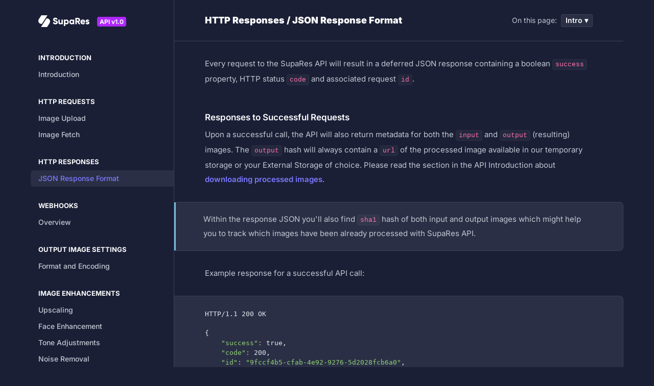

--- FILE ---
content_type: text/html; charset=utf-8
request_url: https://supares.com/docs/api/responses/json-response-format
body_size: 4180
content:
<!DOCTYPE html>
<html lang="en-us">
  <head>
    <meta charset="utf-8">
    <link rel="preconnect" href="https://fonts.bunny.net">
    <link href="https://fonts.bunny.net/css?family=inter:400,500,600,700,900" rel="stylesheet" media="screen">

    <title>SupaRes API Reference - HTTP Responses - JSON Response Format</title>
    <meta name="description" content="Complete API reference for the SupaRes API">

    <meta name="viewport" content="width=device-width, initial-scale=1">
    <meta name="robots" content="all, index, follow">

    <link rel="stylesheet" href="/assets/styles/docs-cf0b0d8368314ac824c03f45e832e372.css" media="screen">

    <meta name="twitter:card" content="summary_large_image">
    <meta name="twitter:site" content="@OptidashAI">
    <meta name="twitter:creator" content="@OptidashAI">
    <meta name="twitter:title" content="Optidash - Modern AI-Powered Image Optimization API">
    <meta name="twitter:description" content="Complete API reference for the SupaRes API">
    <meta name="twitter:image" content="/assets/images/social/promo.jpg">

    <meta property="og:title" content="Optidash - The world's first AI-powered image optimization engine">
    <meta property="og:type" content="website">
    <meta property="og:url" content="https://docs.optidash.ai">
    <meta property="og:image" content="/assets/images/social/promo.jpg">
    <meta property="og:image:type" content="image/jpeg">
    <meta property="og:image:width" content="1200">
    <meta property="og:image:height" content="628">
    <meta property="og:description" content="Complete API reference for the SupaRes API">
    <link rel="icon" type="image/x-icon" href="/favicon.ico">
  </head>

  <body>
    <header>
      <nav class="cf">
        <div class="main-wrap">
          <a class="logo" href="https://optidash.ai"></a>
          <ul>
            <li class="login"><a href="https://app.optidash.ai">Login</a></li>
            <li class="signup"><a href="https://app.optidash.ai/signup">Sign Up</a></li>
            <li class="contact"><a href="https://optidash.ai/contact">Contact Us</a></li>
          </ul>
        </div>
      </nav>
    </header>

    <div class="docs-mobile-menu-wrap">
      <span>HTTP Responses - JSON Response Format</span>
      <div class="arr-down"><span></span></div>

<select id="main-mobile-menu">
    <optgroup label="Introduction">
        <option value="/docs/api">Introduction</option>
    </optgroup>
    <optgroup label="HTTP Requests">
        <option value="/docs/api/requests/image-upload">Image Upload</option>
        <option value="/docs/api/requests/image-fetch">Image Fetch</option>
    </optgroup>
    <optgroup label="HTTP Responses">
        <option value="/docs/api/responses/json-response-format" selected="">JSON Response Format</option>
    </optgroup>
    <optgroup label="Webhooks">
        <option value="/docs/api/webhooks">Webhooks</option>
    </optgroup>
    <optgroup label="Output Image Settings">
        <option value="/docs/api/output-settings">Format and Encoding</option>
    </optgroup>
    <optgroup label="Image Enhancements">
        <option value="/docs/api/operations/upscaling">Upscaling</option>
        <option value="/docs/api/operations/face-enhancement">Face Enhancement</option>
        <option value="/docs/api/operations/tone-adjustments">Tone Adjustments</option>
        <option value="/docs/api/operations/noise-removal">Noise Removal</option>
        <option value="/docs/api/operations/artifacts-reduction">Artifacts Reduction</option>
        <option value="/docs/api/operations/optimization">Image Optimization</option>
    </optgroup>
    <optgroup label="Account">
        <option value="/docs/api/account/querying-account">Querying Account</option>
    </optgroup>
</select></div>

    <section>
  <div class="main-wrap">
    <div class="docs-wrap">
      <aside>

<div class="meta">
    <a href="/"><svg viewBox="0 0 310 71" xmlns="http://www.w3.org/2000/svg" xml:space="preserve" fill-rule="evenodd" clip-rule="evenodd" stroke-linejoin="round" stroke-miterlimit="2"><g fill="#fff" fill-rule="nonzero"><path d="M103.702 54.77c8.47 0 14.488-4.44 14.488-11.934 0-8.216-6.63-10.27-12.538-12.046-6.075-1.832-7.02-3.053-7.02-4.83 0-1.554 1.392-2.942 4.179-2.942 3.565 0 5.404 1.721 6.742 4.497l7.524-4.386c-2.844-5.717-7.858-8.77-14.266-8.77-6.744 0-13.096 4.33-13.096 11.823 0 7.439 5.683 10.214 11.479 11.824 5.85 1.61 8.08 2.554 8.08 4.94 0 1.5-1.06 3.165-5.293 3.165-4.404 0-6.799-2.165-8.193-5.385l-7.69 4.441c2.175 5.718 7.413 9.604 15.604 9.604ZM140.37 26.238v15.155c0 3.94-2.118 5.717-5.183 5.717-2.674 0-4.849-1.61-4.849-5.051V26.238h-8.358V43.28c0 7.494 4.791 11.49 10.422 11.49 3.676 0 6.463-1.331 7.968-3.385v2.609h8.359V26.238h-8.359ZM171.52 25.46c-3.733 0-6.464 1.278-8.303 3.387v-2.609h-8.358v38.858h8.358V51.385c1.84 2.109 4.57 3.386 8.303 3.386 7.301 0 13.32-6.384 13.32-14.655 0-8.271-6.019-14.655-13.32-14.655Zm-1.672 21.428c-3.844 0-6.63-2.609-6.63-6.772 0-4.164 2.786-6.773 6.63-6.773 3.846 0 6.633 2.61 6.633 6.773s-2.787 6.772-6.633 6.772ZM209.805 26.238v2.61c-1.84-2.11-4.57-3.387-8.305-3.387-7.3 0-13.318 6.384-13.318 14.655 0 8.27 6.019 14.655 13.318 14.655 3.735 0 6.465-1.277 8.305-3.386v2.609h8.358V26.238h-8.358Zm-6.633 20.65c-3.844 0-6.631-2.609-6.631-6.772 0-4.164 2.787-6.773 6.63-6.773 3.847 0 6.634 2.61 6.634 6.773s-2.787 6.772-6.633 6.772ZM245.078 53.994h9.586l-8.304-14.267c4.292-2.165 7.188-6.495 7.188-11.268 0-7.384-5.962-13.323-13.372-13.323h-15.604v38.858h8.916V41.226h4.234l7.356 12.768Zm-11.59-30.532h6.688c2.451 0 4.458 2.165 4.458 4.997 0 2.83-2.007 4.995-4.458 4.995h-6.688v-9.992ZM264.64 43.446h19.78c.225-1.054.336-2.164.336-3.33 0-8.382-6.018-14.655-14.155-14.655-8.805 0-14.824 6.384-14.824 14.655 0 8.27 5.908 14.655 15.437 14.655 5.294 0 9.417-1.943 12.148-5.718l-6.686-3.83c-1.115 1.221-3.066 2.11-5.35 2.11-3.065 0-5.63-1-6.687-3.887Zm-.168-6.217c.78-2.83 2.898-4.385 6.073-4.385 2.508 0 5.016 1.166 5.907 4.385h-11.98ZM296.292 34.343c0-1 .89-1.555 2.34-1.555 1.839 0 2.953 1 3.733 2.443l7.134-3.83c-2.34-3.942-6.354-5.94-10.867-5.94-5.796 0-10.923 3.053-10.923 9.104 0 9.603 13.71 7.993 13.71 11.046 0 1.11-1.005 1.721-3.01 1.721-2.453 0-4.013-1.165-4.737-3.275l-7.245 4.108c2.173 4.496 6.409 6.606 11.982 6.606 6.017 0 11.59-2.72 11.59-9.104 0-10.27-13.707-8.16-13.707-11.324Z"></path></g><path d="M59.34 20.05c-2.79-1.193-6.56-1.183-9.618-1.127-7.765 12.09-25.935 40.298-33.5 52.077h36.864c3.352-6.62 19.278-25.85 18.23-33.76-.001-7.891-4.999-14.607-11.976-17.19M18.293 0C14.955 6.646-1.016 25.803.05 33.737c-.1 11.572 10.467 19.615 21.62 18.316L55.161 0H18.292Z" fill="#fff" fill-rule="nonzero"></path></svg></a>
    <span>API v1.0</span>
</div>
<h4>Introduction</h4>
<ul>
    <li><a href="/docs/api">Introduction</a></li>
</ul>
<h4>HTTP Requests</h4>
<ul>
    <li><a href="/docs/api/requests/image-upload">Image Upload</a></li>
    <li><a href="/docs/api/requests/image-fetch">Image Fetch</a></li>
</ul>
<h4>HTTP Responses</h4>
<ul>
    <li class="active"><a href="/docs/api/responses/json-response-format">JSON Response Format</a></li>
</ul>

<h4>Webhooks</h4>
<ul>
    <li><a href="/docs/api/webhooks">Overview</a></li>
</ul>

<h4>Output Image Settings</h4>
<ul>
    <li><a href="/docs/api/output-settings">Format and Encoding</a></li>
</ul>

<h4>Image Enhancements</h4>
<ul>
    <li><a href="/docs/api/operations/upscaling">Upscaling</a></li>
    <li><a href="/docs/api/operations/face-enhancement">Face Enhancement</a></li>
    <li><a href="/docs/api/operations/tone-adjustments">Tone Adjustments</a></li>
    <li><a href="/docs/api/operations/noise-removal">Noise Removal</a></li>
    <li><a href="/docs/api/operations/artifacts-reduction">Artifacts Reduction</a></li>
    <li><a href="/docs/api/operations/optimization">Image Optimization</a></li>
</ul>

<!-- <h4>External Storage</h4>
<ul>
    <li><a href="/docs/api/storage/aws-s3">AWS S3</a></li>
    <li><a href="/storage/google-cloud-storage">Google Cloud Storage</a></li>
    <li><a href="/storage/microsoft-azure-storage">Microsoft Azure Storage</a></li>
    <li><a href="/storage/ibm-cloud-object-storage">IBM Cloud Object Storage</a></li>
    <li><a href="/storage/digitalocean-spaces">DigitalOcean Spaces</a></li>
    <li><a href="/storage/rackspace-cloud-files">Rackspace Cloud Files</a></li>
    <li><a href="/storage/alibaba-cloud-oss">Alibaba Cloud OSS</a></li>
</ul> -->

<h4>Account</h4>
<ul>
    <li><a href="/docs/api/account/querying-account">Querying Account</a></li>
</ul></aside>

      <div class="docs-content-wrap">
        <div class="docs-content">
          <div class="docs-page-head">
            <h2><span>HTTP Responses /</span> JSON Response Format</h2>

            <div class="docs-page-menu">
              <span>On this page:</span>
              <div id="submenu-wrap">
                <i>Intro</i> &dtrif;
                <select></select>
              </div>
            </div>
          </div>

          <p>Every request to the SupaRes API will result in a deferred JSON response containing a boolean <code>success</code> property, HTTP status <code>code</code> and associated request <code>id</code>.</p>

          <h3>Responses to Successful Requests</h3>
          <p>Upon a successful call, the API will also return metadata for both the <code>input</code> and <code>output</code> (resulting) images. The <code>output</code> hash will always contain a <code>url</code> of the processed image available in our temporary storage or your External Storage of choice. Please read the section in the API Introduction about <a href="/docs/api#downloading-processed-images">downloading processed images</a>.</p>

          <div class="alert alert-info">
            Within the response JSON you'll also find <code>sha1</code> hash of both input and output images which might help you to track which images have been already processed with SupaRes API.
          </div>

          <p>Example response for a successful API call:</p>

          <div class="code-samples">
            <pre><code class="language-bash">HTTP/1.1 200 OK

{
    "success": true,
    "code": 200,
    "id": "9fccf4b5-cfab-4e92-9276-5d2028fcb6a0",
    "input": {
        "name": "image.jpg",
        "format": "JPEG",
        "width": 400,
        "height": 300,
        "colorspace": "YCbCr",
        "interlaced": false,
        "sampling": "4:2:2",
        "depth": 24,
        "quality": 95,
        "bytes": 85285,
        "sha1": "b752df4c53d29212e71eecc08b9cf6c4ab6f0652"
    },
    "output": {
        "url": "https://dl.supares.com/9f/cc/f4/b5/cfab-4e92-9276-5d2028fcb6a0/image.jpg",
        "name": "image.jpg",
        "format": "JPEG",
        "width": 1600,
        "height": 1200,
        "colorspace": "YCbCr",
        "interlaced": true,
        "sampling": "4:2:0",
        "depth": 24,
        "quality": 91,
        "bytes": 310881,
        "sha1": "b91f615ed5e10aa95f94a3e9ab7483f664d7b173"
    }
}</code></pre>
          </div>

          <h3>Responses to Failed Requests</h3>
          <p>In the case of an erroneous call, the <code>success</code> property will be set to <code>false</code> and a descriptive error <code>message</code> will also be provided. If you need to contact us about a specific request, providing the request <code>id</code> will ensure the fastest possible resolution.</p>

          <div class="code-samples">
            <pre><code class="language-bash">HTTP/1.1 422 UNPROCESSABLE ENTITY

{
    "success": false,
    "code": 422,
    "id": "c9521e2b-1df6-46b9-9da7-e2de29d96853",
    "message": "Super-resolution 'factor' parameter must be a positive integer"
}</code></pre>
          </div>
        </div>
      </div>
    </div>
  </div>
</section>

    <script src="/assets/scripts/docs-e5b21bb040fbe739632e7acc39ee199e.js"></script>
    <script defer data-domain="supares.com" src="https://plausible.io/js/script.js"></script>
  <!-- Cloudflare Pages Analytics --><script defer src='https://static.cloudflareinsights.com/beacon.min.js' data-cf-beacon='{"token": "bd4e7c45672a46beaf8adb334074c333"}'></script><!-- Cloudflare Pages Analytics --><script defer src="https://static.cloudflareinsights.com/beacon.min.js/vcd15cbe7772f49c399c6a5babf22c1241717689176015" integrity="sha512-ZpsOmlRQV6y907TI0dKBHq9Md29nnaEIPlkf84rnaERnq6zvWvPUqr2ft8M1aS28oN72PdrCzSjY4U6VaAw1EQ==" data-cf-beacon='{"version":"2024.11.0","token":"145a2ae53fda4d93b45ce40127231816","r":1,"server_timing":{"name":{"cfCacheStatus":true,"cfEdge":true,"cfExtPri":true,"cfL4":true,"cfOrigin":true,"cfSpeedBrain":true},"location_startswith":null}}' crossorigin="anonymous"></script>
</body>
</html>

--- FILE ---
content_type: text/css; charset=utf-8
request_url: https://supares.com/assets/styles/docs-cf0b0d8368314ac824c03f45e832e372.css
body_size: 5000
content:
html{-ms-text-size-adjust:100%;-webkit-text-size-adjust:100%;font-family:sans-serif;line-height:1.15}body{margin:0}article,aside,footer,header,nav,section{display:block}h1{font-size:2em;margin:0;padding:0}figcaption,figure,main{display:block}figure{margin:1em 40px}hr{box-sizing:content-box;height:0;overflow:visible}pre{font-family:monospace,monospace;font-size:1em}a{-webkit-text-decoration-skip:objects;background-color:transparent}a:active,a:hover{outline-width:0}abbr[title]{border-bottom:none;text-decoration:underline;-webkit-text-decoration:underline dotted;text-decoration:underline dotted}b,strong{font-weight:inherit;font-weight:bolder}code,kbd,samp{font-family:monospace,monospace;font-size:1em}dfn{font-style:italic}mark{background-color:#ff0;color:#000}small{font-size:80%}sub,sup{font-size:75%;line-height:0;position:relative;vertical-align:baseline}sub{bottom:-.25em}sup{top:-.5em}audio,video{display:inline-block}audio:not([controls]){display:none;height:0}img{border-style:none}svg:not(:root){overflow:hidden}button,input,optgroup,select,textarea{font-family:sans-serif;font-size:100%;line-height:1.15;margin:0}button,input{overflow:visible}button,select{text-transform:none}[type=reset],[type=submit],button,html [type=button]{-webkit-appearance:button}[type=button]::-moz-focus-inner,[type=reset]::-moz-focus-inner,[type=submit]::-moz-focus-inner,button::-moz-focus-inner{border-style:none;padding:0}[type=button]:-moz-focusring,[type=reset]:-moz-focusring,[type=submit]:-moz-focusring,button:-moz-focusring{outline:1px dotted ButtonText}fieldset{border:1px solid silver;margin:0 2px;padding:.35em .625em .75em}legend{box-sizing:border-box;color:inherit;display:table;max-width:100%;padding:0;white-space:normal}progress{display:inline-block;vertical-align:baseline}textarea{overflow:auto}[type=checkbox],[type=radio]{box-sizing:border-box;padding:0}[type=number]::-webkit-inner-spin-button,[type=number]::-webkit-outer-spin-button{height:auto}[type=search]{-webkit-appearance:textfield;outline-offset:-2px}[type=search]::-webkit-search-cancel-button,[type=search]::-webkit-search-decoration{-webkit-appearance:none}::-webkit-file-upload-button{-webkit-appearance:button;font:inherit}details,menu{display:block}summary{display:list-item}canvas{display:inline-block}[hidden],template{display:none}ul{list-style:none;margin:0;padding:0}code[class*=language-],pre[class*=language-]{word-wrap:normal;background:none;color:#e3eaf2;font-family:Consolas,Monaco,Andale Mono,Ubuntu Mono,monospace;-webkit-hyphens:none;hyphens:none;line-height:1.5;-moz-tab-size:4;-o-tab-size:4;tab-size:4;text-align:left;white-space:pre;word-break:normal;word-spacing:normal}pre[class*=language-]{margin:.5em 0;overflow:auto;padding:1em}:not(pre)>code[class*=language-],pre[class*=language-]{background:#111b27}:not(pre)>code[class*=language-]{border-radius:.3em;padding:.1em .3em;white-space:normal}.token.cdata,.token.comment,.token.doctype,.token.prolog{color:#8da1b9}.token.punctuation{color:#e3eaf2}.token.delimiter.important,.token.selector .parent,.token.tag,.token.tag .token.punctuation{color:#6cc}.token.attr-name,.token.boolean,.token.boolean.important,.token.constant,.token.number,.token.selector .token.attribute{color:#e6d37a}.token.class-name,.token.key,.token.parameter,.token.property,.token.property-access,.token.variable{color:#6cb8e6}.token.attr-value,.token.color,.token.inserted,.token.selector .token.value,.token.string,.token.string .token.url-link{color:#91d076}.token.builtin,.token.keyword-array,.token.package,.token.regex{color:#f4adf4}.token.function,.token.selector .token.class,.token.selector .token.id{color:#c699e3}.token.atrule .token.rule,.token.combinator,.token.keyword,.token.operator,.token.pseudo-class,.token.pseudo-element,.token.selector,.token.unit{color:#e9ae7e}.token.deleted,.token.important{color:#cd6660}.token.keyword-this,.token.this{color:#6cb8e6}.token.bold,.token.important,.token.keyword-this,.token.this{font-weight:700}.token.delimiter.important{font-weight:inherit}.token.italic{font-style:italic}.token.entity{cursor:help}.language-markdown .token.title,.language-markdown .token.title .token.punctuation{color:#6cb8e6;font-weight:700}.language-markdown .token.blockquote.punctuation{color:#f4adf4}.language-markdown .token.code{color:#6cc}.language-markdown .token.hr.punctuation{color:#6cb8e6}.language-markdown .token.url .token.content{color:#91d076}.language-markdown .token.url-link{color:#e6d37a}.language-markdown .token.list.punctuation{color:#f4adf4}.language-json .token.operator,.language-markdown .token.table-header{color:#e3eaf2}.language-scss .token.variable{color:#6cc}.token.token.cr:before,.token.token.lf:before,.token.token.space:before,.token.token.tab:not(:empty):before{color:#8da1b9}div.code-toolbar>.toolbar.toolbar>.toolbar-item>a,div.code-toolbar>.toolbar.toolbar>.toolbar-item>button{background:#6cb8e6;color:#111b27}div.code-toolbar>.toolbar.toolbar>.toolbar-item>a:focus,div.code-toolbar>.toolbar.toolbar>.toolbar-item>a:hover,div.code-toolbar>.toolbar.toolbar>.toolbar-item>button:focus,div.code-toolbar>.toolbar.toolbar>.toolbar-item>button:hover{background:#6cb8e6da;color:#111b27;text-decoration:none}div.code-toolbar>.toolbar.toolbar>.toolbar-item>span,div.code-toolbar>.toolbar.toolbar>.toolbar-item>span:focus,div.code-toolbar>.toolbar.toolbar>.toolbar-item>span:hover{background:#8da1b9;color:#111b27}.line-highlight.line-highlight{background:#3c526d5f;background:linear-gradient(90deg,#3c526d5f 70%,#3c526d55)}.line-highlight.line-highlight:before,.line-highlight.line-highlight[data-end]:after{background-color:#8da1b9;box-shadow:0 1px #3c526d;color:#111b27}pre[id].linkable-line-numbers.linkable-line-numbers span.line-numbers-rows>span:hover:before{background-color:#8da1b918}.line-numbers.line-numbers .line-numbers-rows{background:#0b121b7a;border-right:1px solid #0b121b}.line-numbers .line-numbers-rows>span:before{color:#8da1b9da}.rainbow-braces .token.token.punctuation.brace-level-1,.rainbow-braces .token.token.punctuation.brace-level-5,.rainbow-braces .token.token.punctuation.brace-level-9{color:#e6d37a}.rainbow-braces .token.token.punctuation.brace-level-10,.rainbow-braces .token.token.punctuation.brace-level-2,.rainbow-braces .token.token.punctuation.brace-level-6{color:#f4adf4}.rainbow-braces .token.token.punctuation.brace-level-11,.rainbow-braces .token.token.punctuation.brace-level-3,.rainbow-braces .token.token.punctuation.brace-level-7{color:#6cb8e6}.rainbow-braces .token.token.punctuation.brace-level-12,.rainbow-braces .token.token.punctuation.brace-level-4,.rainbow-braces .token.token.punctuation.brace-level-8{color:#c699e3}pre.diff-highlight>code .token.token.deleted:not(.prefix),pre>code.diff-highlight .token.token.deleted:not(.prefix){background-color:#cd66601f}pre.diff-highlight>code .token.token.inserted:not(.prefix),pre>code.diff-highlight .token.token.inserted:not(.prefix){background-color:#91d0761f}.command-line .command-line-prompt{border-right:1px solid #0b121b}.command-line .command-line-prompt>span:before{color:#8da1b9da}.ng-cloak,[ng-cloak],[ng\:cloak]{display:none!important}body,html{height:100%}body{-webkit-font-smoothing:antialiased;-moz-osx-font-smoothing:grayscale;font-feature-settings:"pnum";background:#1a1f36;color:#0a2540;font-family:Inter,Helvetica Neue,Helvetica,sans-serif;font-size:16px;font-variant-numeric:proportional-nums;font-weight:400;text-rendering:optimizeLegibility}html{box-sizing:border-box}*,:after,:before{box-sizing:inherit}:focus{outline:none}a{color:#7d79ff;font-weight:600;text-decoration:none;transition:all .15s}a:hover{color:#fff}a:focus,button:focus{outline:none}strong{font-weight:600}label{cursor:pointer}.cf:after,.cf:before{content:"";display:table}.cf:after{clear:both}.cf{zoom:1}.clear{clear:both}.main-wrap{margin:0 auto;max-width:1200px;padding:0 20px}header{background:#fff;border-bottom:1px solid #e5eaef;display:none;width:100%}header nav,header nav .main-wrap{align-items:center;display:flex;flex-direction:row;height:80px;justify-content:space-between}header nav .main-wrap{width:100%}header nav a.logo{height:45px;width:143px}header nav ul{float:right;list-style:none;margin:0;padding:0}header nav ul>a{float:left}header nav ul a{color:#07074a;font-family:Inter,Helvetica Neue,Helvetica,sans-serif;font-size:16px;letter-spacing:.02em;margin:0 0 0 10px;padding:8px 12px}header nav ul a:hover{color:#000}header nav li{float:left}header nav li.login a{margin:0 0 0 60px}header nav li.contact a{background:#d629b1;border-radius:3px;color:#fff;font-size:14px;font-weight:700;text-transform:uppercase}header .header-content{padding:120px 0 0;position:relative}.mobile-trigger{align-items:center;background:none;border:none;color:#1c224e;cursor:pointer;display:flex;display:none;flex-direction:row;float:right;font-size:12px;font-weight:900;justify-content:center;letter-spacing:.1em;padding:0;text-transform:uppercase}.mobile-trigger svg{height:24px;margin:0 5px 0 0;width:24px}.mobile-menu-wrap{-webkit-overflow-scrolling:touch;background:#fff;bottom:0;left:0;opacity:0;overflow:scroll;padding:60px 20px 20px;position:fixed;right:0;top:0;transform:scale(.95);transition:all .15s ease-out;visibility:hidden;z-index:100}.mobile-menu-wrap.active{opacity:1;transform:scale(1);visibility:visible}.mobile-menu-wrap .close{align-items:center;background:none;border:none;color:#1c224e;cursor:pointer;display:flex;flex-direction:row;font-family:Inter,Helvetica Neue,Helvetica,sans-serif;font-size:12px;font-weight:900;justify-content:center;letter-spacing:.1em;position:absolute;right:10px;text-transform:uppercase;top:27px}.mobile-menu-wrap .close svg{height:24px;margin:0 3px 0 2px;width:24px}.mobile-menu-wrap .top-products h3{color:#4f5f84;font-size:15px;font-weight:900;margin:0 0 20px;padding:0;text-transform:uppercase}.mobile-menu-wrap .top-products a{align-items:center;background:#f4f6fd;border:1px solid #d1d7ec;border-radius:5px;color:#4f5f84;display:flex;flex-direction:row;font-size:15px;margin:10px 0 0;padding:10px}.mobile-menu-wrap .top-products img{margin:0 15px 0 0;opacity:.95;transform:translateZ(0);transition:all .15s;width:48px}.mobile-menu-wrap .top-products strong{color:#d629b1;display:block;font-family:Inter,Helvetica Neue,Helvetica,sans-serif;font-size:14px;font-weight:900;margin:0 0 3px;text-transform:uppercase}.mobile-menu-wrap .middle-links{align-items:stretch;display:flex;flex-direction:row;flex-wrap:wrap;margin:0 0 0 -10px;padding:20px 0 10px}.mobile-menu-wrap .middle-links a{border:1px solid #7d79ff;border-radius:5px;color:#7d79ff;flex:1 0 150px;font-weight:700;margin:0 0 10px 10px;padding:15px 0;text-align:center}.mobile-menu-wrap .bottom-links{align-items:stretch;display:flex;flex-direction:row;flex-wrap:wrap;margin:0 0 0 -10px;padding:20px 0 0}.mobile-menu-wrap .bottom-links a{background:#7d79ff;border-radius:5px;color:#fff;flex:1 0 150px;font-weight:700;margin:0 0 10px 10px;padding:15px 0;text-align:center}.docs-mobile-menu-wrap{background:#2a2f45;border:1px solid #3c4257;border-radius:8px;color:#fff;display:none;font-size:17px;font-weight:900;margin:10px 10px 0;padding:15px 20px;position:relative}.docs-mobile-menu-wrap .arr-down{align-items:center;border-left:1px solid #3c4257;display:flex;flex-direction:row;height:100%;justify-content:center;padding:0 15px;position:absolute;right:0;top:0}.docs-mobile-menu-wrap .arr-down span{border-left:8px solid transparent;border-right:8px solid transparent;border-top:8px solid #fff;display:block;height:0;width:0}.docs-mobile-menu-wrap select{border:0;bottom:0;cursor:pointer;left:0;opacity:0;padding:0;position:absolute;right:0;top:0;width:100%}h1,h2{color:#fff;font-weight:400;margin:0 0 60px;text-align:center}h1 span,h2 span{display:block;font-size:16px;letter-spacing:0;margin:10px 0 0}h1{font-size:36px;font-weight:700}h2{color:#3a416f;font-size:26px;margin:0 0 30px}h2 span{color:#4f5f84}.to-center{text-align:center}.docs-wrap{align-items:stretch;display:flex;flex-direction:row}.docs-wrap aside{border-right:1px solid #3c4257;padding:30px 0;position:relative;width:281px;z-index:1}.docs-wrap aside .meta{align-items:center;display:flex;margin:0 0 50px}.docs-wrap aside .meta span{background:#b028ff;border-radius:4px;color:#fff;display:inline-block;font-size:12px;font-weight:700;margin:0 0 0 15px;padding:3px 5px}.docs-wrap aside svg{margin:0 0 0 15px;width:100px}.docs-wrap aside h4{color:#fff;font-family:Inter,Helvetica Neue,Helvetica,sans-serif;font-size:13px;font-weight:700;margin:30px 0 10px 15px;padding:0;text-transform:uppercase}.docs-wrap aside h4:first-child{margin-top:0}.docs-wrap aside ul{list-style:none;margin:0;padding:0}.docs-wrap aside ul a{border-radius:6px 0 0 6px;color:#c1c9d2;display:block;font-size:14px;font-weight:500;padding:8px 0 8px 15px}.docs-wrap aside ul a:hover{color:#fff}.docs-wrap aside li.active a{background:#2a2f45;color:#7d79ff;cursor:default}.docs-wrap .docs-content-wrap{margin:0 0 0 -281px;width:100%}.docs-wrap .docs-content{border-left:1px solid #3c4257;margin:0 0 0 280px;padding:0 0 30px}.docs-wrap .docs-content strong{color:#fff}.docs-wrap .docs-content strong code{font-weight:400}.docs-wrap .docs-content h2,.docs-wrap .docs-content h3{color:#fff;font-weight:700;text-align:left}.docs-wrap .docs-content h2{border-bottom:none;color:#fff;float:left;font-family:Inter,Helvetica Neue,Helvetica,sans-serif;font-size:18px;font-weight:900;margin:0 auto 0 0;padding:30px 10px 30px 60px}.docs-wrap .docs-content h2 span{color:#fff;display:inline;font-size:18px}.docs-wrap .docs-content h3{color:#fff;font-family:Inter,Helvetica Neue,Helvetica,sans-serif;font-size:17px;font-weight:900;margin:40px 0 0;padding:10px 0 10px 60px}.docs-wrap .docs-content h3 a{color:#fff}.docs-wrap .docs-content p{color:#c1c9d2;font-size:15px;line-height:28px;margin:0 0 15px;padding:0 60px}.docs-wrap .docs-content p:first-of-type{padding:30px 60px 0}.docs-wrap .docs-content p:last-child{margin:0}.docs-wrap .docs-content p code{background:hsla(0,0%,100%,.04);border:1px solid hsla(0,0%,100%,.04);border-radius:4px;color:#fc70a9;font-family:Consolas,Liberation Mono,Menlo,Courier,monospace;font-size:13px;padding:2px 5px}.docs-wrap .docs-content ul{margin:0 0 0 70px;padding:0}.docs-wrap .docs-content .alert{border-bottom:1px solid #3c4257;border-radius:0 8px 8px 0;border-right:1px solid #3c4257;border-top:1px solid #3c4257;font-size:15px;line-height:26px;margin:30px 0;padding:20px 60px 20px 57px;position:relative}.docs-wrap .docs-content .alert p{margin:0 0 10px;padding:0}.docs-wrap .docs-content .alert p:last-child{margin:0}.docs-wrap .docs-content .alert code{background:hsla(0,0%,100%,.04);border:1px solid hsla(0,0%,100%,.04);border-radius:4px;color:#fc70a9;font-family:Consolas,Liberation Mono,Menlo,Courier,monospace;font-size:13px;padding:2px 5px;white-space:nowrap}.docs-wrap .docs-content .alert.alert-info{background:#2a2f45;color:#c1c9d2}.docs-wrap .docs-content .alert.alert-info:before{background:#74bedb;content:"";display:block;height:100%;left:0;position:absolute;top:0;width:3px}.docs-wrap .docs-content .alert.alert-info strong{color:#c1c9d2}.docs-wrap .docs-content .alert.alert-warning{background:#2a2f45;color:#c1c9d2}.docs-wrap .docs-content .alert.alert-warning:before{background:#e7b05f;content:"";display:block;height:100%;left:0;position:absolute;top:0;width:3px}.docs-wrap .docs-content .alert.alert-warning strong{color:#c1c9d2}.docs-wrap .docs-content .docs-page-head{align-items:center;border-bottom:1px solid #3c4257;display:flex;flex-direction:row;justify-content:space-between}.docs-wrap .docs-content .docs-page-head .docs-page-menu{align-items:center;color:#fff;display:flex;font-size:14px;padding:0 60px 0 0}.docs-wrap .docs-content .docs-page-head .docs-page-menu span{color:#c1c9d2;display:inline-block;padding:3px 8px 4px}.docs-wrap .docs-content .docs-page-head .docs-page-menu div{border:1px solid #3c4257;border-radius:3px;color:#fff;float:right;font-weight:600;padding:3px 8px 4px;position:relative;transition:all .15s}.docs-wrap .docs-content .docs-page-head .docs-page-menu div:hover{background:hsla(0,0%,100%,.1)}.docs-wrap .docs-content .docs-page-head .docs-page-menu select{border:0;bottom:0;cursor:pointer;left:0;opacity:0;padding:0;position:absolute;right:0;top:0;width:100%}.docs-wrap .route{color:#fff;font-family:Consolas,Liberation Mono,Menlo,Courier,monospace;font-size:14px;margin:20px 60px 10px;padding:0 0 15px}.docs-wrap .route span{border-radius:3px;color:#fff;display:inline-block;font-weight:700;padding:6px 10px 4px}.docs-wrap .route span.post{background:#32b61c}.docs-wrap .route span.get{background:#3388c6}.docs-wrap .table-wrap{margin:0 60px 15px}.docs-wrap .table-wrap.with-bottom-margin{margin:0 60px 20px}.docs-wrap table{border-collapse:collapse;font-size:15px;margin:0;width:100%}.docs-wrap table.formats{margin:0 auto;width:100%}.docs-wrap table.formats thead td{background:#fcfcfc;font-weight:700}.docs-wrap table.formats tr.green td{background:#f7fbf2;font-weight:700}.docs-wrap table.formats td{text-align:center;width:33.33%}.docs-wrap table tr{word-wrap:break-word}.docs-wrap table tr.params td{background:#2a2f45;color:#fff;font-size:14px;font-weight:700}.docs-wrap table td{border:1px solid #3c4257;color:#c1c9d2;font-size:15px;line-height:28px;padding:10px;vertical-align:middle;width:1%}.docs-wrap table td:last-child{width:auto}.docs-wrap table code{background:hsla(0,0%,100%,.04);border:1px solid hsla(0,0%,100%,.04);border-radius:4px;color:#fc70a9;font-family:Consolas,Liberation Mono,Menlo,Courier,monospace;font-size:13px;padding:2px 5px;white-space:nowrap}.docs-wrap .code-samples{margin:0 0 15px;position:relative}.docs-wrap .code-samples pre{-webkit-overflow-scrolling:touch;background:#2a2f45;border-bottom:1px solid #3c4257;border-radius:0 8px 8px 0;border-right:1px solid #3c4257;border-top:1px solid #3c4257;font-size:13px;margin:30px 0;overflow-x:scroll;padding:25px 60px;position:relative}.docs-wrap .code-samples ul{align-items:center;border-right:1px solid #e5eaef;border-top:1px solid #e5eaef;display:flex;flex-direction:row;justify-content:space-between;list-style:none;margin:0 60px;padding:0}.docs-wrap .code-samples li{border-bottom:1px solid transparent;border-left:1px solid #e5eaef;color:#3a416f;cursor:pointer;flex:1;font-family:Inter,Helvetica Neue,Helvetica,sans-serif;font-size:13px;font-weight:700;margin:-1px 0 0;padding:15px;position:relative;text-align:center;top:1px;transition:all .15s}.docs-wrap .code-samples li.active{background:#fcfcfc;border-bottom:1px solid #fcfcfc;color:#298eea;cursor:default}.docs-wrap .code-samples .tab-pane{display:none;width:100%}.docs-wrap .code-samples .tab-pane.active{display:block}.docs-wrap .image-example-wrap{margin:0 0 30px;padding:0 60px;text-align:center}.docs-wrap .image-example-wrap .step-end,.docs-wrap .image-example-wrap .step-middle,.docs-wrap .image-example-wrap .step-start{padding:20px 0;text-align:center}.docs-wrap .image-example-wrap .step-end span,.docs-wrap .image-example-wrap .step-middle span,.docs-wrap .image-example-wrap .step-start span{background:#fcfcfc;border:1px solid #e9e9e9;border-radius:4px;color:#3a416f;display:inline-block;font-size:13px;font-weight:700;line-height:20px;padding:5px 10px;position:relative}.docs-wrap .image-example-wrap .step-start span:after{border-right:1px solid #e9e9e9;bottom:-21px;content:" ";height:20px;left:50%;position:absolute}.docs-wrap .image-example-wrap .step-end{margin:-3px 0 0}.docs-wrap .image-example-wrap .step-end span:before{border-right:1px solid #e9e9e9;content:" ";height:20px;left:50%;position:absolute;top:-21px}.docs-wrap .image-example-wrap .step-middle{margin:-3px 0 0}.docs-wrap .image-example-wrap .step-middle span:after,.docs-wrap .image-example-wrap .step-middle span:before{border-right:1px solid #e9e9e9;content:" ";height:20px;left:50%;position:absolute}.docs-wrap .image-example-wrap .step-middle span:before{top:-21px}.docs-wrap .image-example-wrap .step-middle span:after{bottom:-21px}.docs-wrap figure{background:#fcfcfc;border:1px solid #e9e9e9;border-radius:4px;display:inline-block;margin:0;padding:3px;text-align:center}.docs-wrap figure.rounded{border-radius:50%;overflow:hidden}.docs-wrap figure.with-padding{padding:10px}.docs-wrap figure.with-light-transparency{background:url(/assets/images/common/transparency-light.png) repeat 0 0;background-size:16px 16px}.docs-wrap figure.with-dark-transparency{background:url(/assets/images/common/transparency-dark.png) repeat 0 0;background-size:16px 16px}.docs-wrap figure img{float:left;max-width:100%}.docs-wrap figcaption{color:#555;font-size:12px;font-weight:700;line-height:20px;padding:10px 10px 5px;text-align:center;width:100%}.docs-wrap .comparison-overlay{cursor:col-resize;max-width:750px;overflow:hidden;position:relative}.docs-wrap .comparison-overlay.transparent{background:url(/assets/images/common/transparency-light.png) repeat 0 0;background-size:16px 16px}.docs-wrap .comparison-overlay span{background:rgba(0,0,0,.6);border:1px solid rgba(0,0,0,.2);border-radius:3px;bottom:10px;color:#fff;font-size:12px;font-weight:900;letter-spacing:.02em;padding:5px 10px;position:absolute}.docs-wrap .comparison-overlay .input{cursor:col-resize;height:300px;position:relative}.docs-wrap .comparison-overlay .input span{right:10px}.docs-wrap .comparison-overlay .output{bottom:0;cursor:col-resize;height:300px;left:0;position:absolute;right:0;top:0;z-index:2}.docs-wrap .comparison-overlay .output span{left:10px}.docs-wrap .comparison-overlay .arrows{background:#fff;cursor:col-resize;height:300px;left:50%;position:absolute;top:0;width:1px;z-index:2}.docs-arc-bottom{margin:-2px 0 0;position:relative;width:100%}.docs-arc-bottom svg{position:absolute;top:0;width:100%}.file-formats{border:1px solid #e5eaef;border-radius:4px;margin:0 60px 20px;padding:20px 10px;text-align:center}.file-formats strong{display:block;margin:0 0 10px}.file-format{background:#6c7fa5;border:1px solid #5e729a;border-radius:3px;color:#fff;display:inline-block;font-size:13px;font-weight:700;margin:10px 5px 0;padding:5px 12px;white-space:nowrap}.cookies-wrap{bottom:10px;position:fixed;text-align:center;width:100%;z-index:100}.cookies-wrap a{color:#7d79ff}.cookies-wrap p{background:#fff;border:1px solid hsla(0,0%,100%,.1);border-radius:4px;box-shadow:0 2px 5px 0 #a7b7c5;color:#4f5f84;display:inline-block;font-size:13px;line-height:16px;margin:0 10px;max-width:750px;padding:15px 35px 15px 15px;position:relative}.cookies-wrap p span{cursor:pointer;font-size:30px;position:absolute;right:10px;top:20px}#submenu-wrap{background:#2a2f45}#submenu-wrap i{font-style:normal}@media only screen and (max-width:1100px){.docs-wrap aside{width:220px}.docs-wrap .docs-content-wrap{margin:0 0 0 -220px}.docs-wrap .docs-content{margin:0 0 0 219px}}@media only screen and (max-width:1000px){.docs-arc-bottom{display:none}.docs-wrap .table-wrap{margin:0 40px}.docs-wrap .table-wrap.with-bottom-margin{margin:0 40px 20px}.docs-wrap .docs-content .docs-page-head .docs-page-menu{padding:5px 40px 0 0}.docs-wrap .docs-content .alert{padding:20px 40px 20px 37px}.docs-wrap .docs-content h2{padding:30px 10px 30px 40px}.docs-wrap .docs-content h3{padding:10px 0 10px 40px}.docs-wrap .docs-content p{padding:0 40px}.docs-wrap .docs-content p:first-of-type{padding:30px 40px 0}.docs-wrap .code-samples ul{margin:0 0 0 40px}.docs-wrap .code-samples pre{padding:25px 40px}.docs-wrap .image-example-wrap{padding:0 40px}.docs-wrap .route{margin:20px 40px 10px}header nav ul a{margin:0 0 0 5px}.file-formats{margin:0 40px 20px}}@media only screen and (max-width:950px){.docs-wrap .docs-content h2,.docs-wrap .docs-content h2 span{font-size:17px}}@media only screen and (max-width:900px){.main-wrap{padding:0 10px}.docs-mobile-menu-wrap{display:block}.docs-wrap{margin:10px 0 50px}.docs-wrap aside{display:none}.docs-wrap .table-wrap{margin:0 20px}.docs-wrap .table-wrap.with-bottom-margin{margin:0 20px 20px}.docs-wrap .docs-content-wrap{margin:0}.docs-wrap .docs-content{border:none;margin:0}.docs-wrap .docs-content .docs-page-head .docs-page-menu{display:none}.docs-wrap .docs-content .alert{padding:20px 20px 20px 17px}.docs-wrap .docs-content .alert p{padding:0!important}.docs-wrap .docs-content h2{padding:20px 10px 20px 20px}.docs-wrap .docs-content h3{padding:10px 0 10px 20px}.docs-wrap .docs-content p{padding:0 20px}.docs-wrap .docs-content p:first-of-type{padding:20px 20px 0}.docs-wrap .code-samples{padding:0 20px}.docs-wrap .code-samples .github{display:none}.docs-wrap .code-samples ul{margin:0 0 0 20px}.docs-wrap .code-samples pre{border:1px solid #3c4257;border-radius:8px;padding:20px}.docs-wrap .image-example-wrap{padding:0 20px}.docs-wrap .route{margin:20px 20px 10px}}

--- FILE ---
content_type: application/javascript
request_url: https://supares.com/assets/scripts/docs-e5b21bb040fbe739632e7acc39ee199e.js
body_size: 11057
content:
var _self="undefined"!=typeof window?window:"undefined"!=typeof WorkerGlobalScope&&self instanceof WorkerGlobalScope?self:{},Prism=function(){var e,s=/\blang(?:uage)?-(\w+)\b/i,t=0,I=_self.Prism={util:{encode:function(e){return e instanceof i?new i(e.type,I.util.encode(e.content),e.alias):"Array"===I.util.type(e)?e.map(I.util.encode):e.replace(/&/g,"&amp;").replace(/</g,"&lt;").replace(/\u00a0/g," ")},type:function(e){return Object.prototype.toString.call(e).match(/\[object (\w+)\]/)[1]},objId:function(e){return e.__id||Object.defineProperty(e,"__id",{value:++t}),e.__id},clone:function(e){switch(I.util.type(e)){case"Object":var t,n={};for(t in e)e.hasOwnProperty(t)&&(n[t]=I.util.clone(e[t]));return n;case"Array":return e.map&&e.map(function(e){return I.util.clone(e)})}return e}},languages:{extend:function(e,t){var n,a=I.util.clone(I.languages[e]);for(n in t)a[n]=t[n];return a},insertBefore:function(n,e,t,a){var i=(a=a||I.languages)[n];if(2==arguments.length){for(var r in t=e)t.hasOwnProperty(r)&&(i[r]=t[r]);return i}var o,s={};for(o in i)if(i.hasOwnProperty(o)){if(o==e)for(var r in t)t.hasOwnProperty(r)&&(s[r]=t[r]);s[o]=i[o]}return I.languages.DFS(I.languages,function(e,t){t===a[n]&&e!=n&&(this[e]=s)}),a[n]=s},DFS:function(e,t,n,a){for(var i in a=a||{},e)e.hasOwnProperty(i)&&(t.call(e,i,e[i],n||i),"Object"!==I.util.type(e[i])||a[I.util.objId(e[i])]?"Array"!==I.util.type(e[i])||a[I.util.objId(e[i])]||(a[I.util.objId(e[i])]=!0,I.languages.DFS(e[i],t,i,a)):(a[I.util.objId(e[i])]=!0,I.languages.DFS(e[i],t,null,a)))}},plugins:{},highlightAll:function(e,t){var n={callback:t,selector:'code[class*="language-"], [class*="language-"] code, code[class*="lang-"], [class*="lang-"] code'};I.hooks.run("before-highlightall",n);for(var a,i=n.elements||document.querySelectorAll(n.selector),r=0;a=i[r++];)I.highlightElement(a,!0===e,n.callback)},highlightElement:function(e,t,n){for(var a,i=e;i&&!s.test(i.className);)i=i.parentNode;i&&(r=(i.className.match(s)||[,""])[1].toLowerCase(),a=I.languages[r]),e.className=e.className.replace(s,"").replace(/\s+/g," ")+" language-"+r,i=e.parentNode,/pre/i.test(i.nodeName)&&(i.className=i.className.replace(s,"").replace(/\s+/g," ")+" language-"+r);var r,o={element:e,language:r,grammar:a,code:e.textContent};I.hooks.run("before-sanity-check",o),o.code&&o.grammar?(I.hooks.run("before-highlight",o),t&&_self.Worker?((r=new Worker(I.filename)).onmessage=function(e){o.highlightedCode=e.data,I.hooks.run("before-insert",o),o.element.innerHTML=o.highlightedCode,n&&n.call(o.element),I.hooks.run("after-highlight",o),I.hooks.run("complete",o)},r.postMessage(JSON.stringify({language:o.language,code:o.code,immediateClose:!0}))):(o.highlightedCode=I.highlight(o.code,o.grammar,o.language),I.hooks.run("before-insert",o),o.element.innerHTML=o.highlightedCode,n&&n.call(e),I.hooks.run("after-highlight",o),I.hooks.run("complete",o))):(o.code&&(o.element.textContent=o.code),I.hooks.run("complete",o))},highlight:function(e,t,n){e=I.tokenize(e,t);return i.stringify(I.util.encode(e),n)},tokenize:function(e,t){var n=I.Token,a=[e],i=t.rest;if(i){for(var r in i)t[r]=i[r];delete t.rest}e:for(var r in t)if(t.hasOwnProperty(r)&&t[r])for(var o=t[r],o="Array"===I.util.type(o)?o:[o],s=0;s<o.length;++s){var l,c=(m=o[s]).inside,u=!!m.lookbehind,d=!!m.greedy,p=0,g=m.alias;d&&!m.pattern.global&&(l=m.pattern.toString().match(/[imuy]*$/)[0],m.pattern=RegExp(m.pattern.source,l+"g"));for(var m=m.pattern||m,h=0,f=0;h<a.length;f+=a[h].length,++h){var b=a[h];if(a.length>e.length)break e;if(!(b instanceof n)){m.lastIndex=0;var y,v=m.exec(b),w=1;if(!v&&d&&h!=a.length-1){if(m.lastIndex=f,!(v=m.exec(e)))break;for(var k=v.index+(u?v[1].length:0),x=v.index+v[0].length,S=h,P=f,E=a.length;S<E&&P<x;++S)(P+=a[S].length)<=k&&(++h,f=P);if(a[h]instanceof n||a[S-1].greedy)continue;w=S-h,b=e.slice(f,P),v.index-=f}v&&(u&&(p=v[1].length),x=(k=v.index+p)+(v=v[0].slice(p)).length,y=b.slice(0,k),b=b.slice(x),w=[h,w],y&&w.push(y),y=new n(r,c?I.tokenize(v,c):v,g,v,d),w.push(y),b&&w.push(b),Array.prototype.splice.apply(a,w))}}}return a},hooks:{all:{},add:function(e,t){var n=I.hooks.all;n[e]=n[e]||[],n[e].push(t)},run:function(e,t){var n=I.hooks.all[e];if(n&&n.length)for(var a,i=0;a=n[i++];)a(t)}}},i=I.Token=function(e,t,n,a,i){this.type=e,this.content=t,this.alias=n,this.length=0|(a||"").length,this.greedy=!!i};return(i.stringify=function(t,n,e){var a;return"string"==typeof t?t:"Array"===I.util.type(t)?t.map(function(e){return i.stringify(e,n,t)}).join(""):("comment"==(a={type:t.type,content:i.stringify(t.content,n,e),tag:"span",classes:["token",t.type],attributes:{},language:n,parent:e}).type&&(a.attributes.spellcheck="true"),t.alias&&(e="Array"===I.util.type(t.alias)?t.alias:[t.alias],Array.prototype.push.apply(a.classes,e)),I.hooks.run("wrap",a),e=Object.keys(a.attributes).map(function(e){return e+'="'+(a.attributes[e]||"").replace(/"/g,"&quot;")+'"'}).join(" "),"<"+a.tag+' class="'+a.classes.join(" ")+'"'+(e?" "+e:"")+">"+a.content+"</"+a.tag+">")},_self.document)?(e=document.currentScript||[].slice.call(document.getElementsByTagName("script")).pop())&&(I.filename=e.src,document.addEventListener&&!e.hasAttribute("data-manual")&&("loading"!==document.readyState?window.requestAnimationFrame?window.requestAnimationFrame(I.highlightAll):window.setTimeout(I.highlightAll,16):document.addEventListener("DOMContentLoaded",I.highlightAll))):_self.addEventListener&&_self.addEventListener("message",function(e){var e=JSON.parse(e.data),t=e.language,n=e.code,e=e.immediateClose;_self.postMessage(I.highlight(n,I.languages[t],t)),e&&_self.close()},!1),_self.Prism}();"undefined"!=typeof module&&module.exports&&(module.exports=Prism),"undefined"!=typeof global&&(global.Prism=Prism),Prism.languages.markup={comment:/<!--[\w\W]*?-->/,prolog:/<\?[\w\W]+?\?>/,doctype:/<!DOCTYPE[\w\W]+?>/i,cdata:/<!\[CDATA\[[\w\W]*?]]>/i,tag:{pattern:/<\/?(?!\d)[^\s>\/=$<]+(?:\s+[^\s>\/=]+(?:=(?:("|')(?:\\\1|\\?(?!\1)[\w\W])*\1|[^\s'">=]+))?)*\s*\/?>/i,inside:{tag:{pattern:/^<\/?[^\s>\/]+/i,inside:{punctuation:/^<\/?/,namespace:/^[^\s>\/:]+:/}},"attr-value":{pattern:/=(?:('|")[\w\W]*?(\1)|[^\s>]+)/i,inside:{punctuation:/[=>"']/}},punctuation:/\/?>/,"attr-name":{pattern:/[^\s>\/]+/,inside:{namespace:/^[^\s>\/:]+:/}}}},entity:/&#?[\da-z]{1,8};/i},Prism.hooks.add("wrap",function(e){"entity"===e.type&&(e.attributes.title=e.content.replace(/&amp;/,"&"))}),Prism.languages.xml=Prism.languages.markup,Prism.languages.html=Prism.languages.markup,Prism.languages.mathml=Prism.languages.markup,Prism.languages.svg=Prism.languages.markup,Prism.languages.clike={comment:[{pattern:/(^|[^\\])\/\*[\w\W]*?\*\//,lookbehind:!0},{pattern:/(^|[^\\:])\/\/.*/,lookbehind:!0}],string:{pattern:/(["'])(\\(?:\r\n|[\s\S])|(?!\1)[^\\\r\n])*\1/,greedy:!0},"class-name":{pattern:/((?:\b(?:class|interface|extends|implements|trait|instanceof|new)\s+)|(?:catch\s+\())[a-z0-9_\.\\]+/i,lookbehind:!0,inside:{punctuation:/(\.|\\)/}},keyword:/\b(if|else|while|do|for|return|in|instanceof|function|new|try|throw|catch|finally|null|break|continue)\b/,boolean:/\b(true|false)\b/,function:/[a-z0-9_]+(?=\()/i,number:/\b-?(?:0x[\da-f]+|\d*\.?\d+(?:e[+-]?\d+)?)\b/i,operator:/--?|\+\+?|!=?=?|<=?|>=?|==?=?|&&?|\|\|?|\?|\*|\/|~|\^|%/,punctuation:/[{}[\];(),.:]/},Prism.languages.javascript=Prism.languages.extend("clike",{keyword:/\b(as|async|await|break|case|catch|class|const|continue|debugger|default|delete|do|else|enum|export|extends|finally|for|from|function|get|if|implements|import|in|instanceof|interface|let|new|null|of|package|private|protected|public|return|set|static|super|switch|this|throw|try|typeof|var|void|while|with|yield)\b/,number:/\b-?(0x[\dA-Fa-f]+|0b[01]+|0o[0-7]+|\d*\.?\d+([Ee][+-]?\d+)?|NaN|Infinity)\b/,function:/[_$a-zA-Z\xA0-\uFFFF][_$a-zA-Z0-9\xA0-\uFFFF]*(?=\()/i,operator:/--?|\+\+?|!=?=?|<=?|>=?|==?=?|&&?|\|\|?|\?|\*\*?|\/|~|\^|%|\.{3}/}),Prism.languages.insertBefore("javascript","keyword",{regex:{pattern:/(^|[^\/])\/(?!\/)(\[.+?]|\\.|[^\/\\\r\n])+\/[gimyu]{0,5}(?=\s*($|[\r\n,.;})]))/,lookbehind:!0,greedy:!0}}),Prism.languages.insertBefore("javascript","string",{"template-string":{pattern:/`(?:\\\\|\\?[^\\])*?`/,greedy:!0,inside:{interpolation:{pattern:/\$\{[^}]+\}/,inside:{"interpolation-punctuation":{pattern:/^\$\{|\}$/,alias:"punctuation"},rest:Prism.languages.javascript}},string:/[\s\S]+/}}}),Prism.languages.markup&&Prism.languages.insertBefore("markup","tag",{script:{pattern:/(<script[\w\W]*?>)[\w\W]*?(?=<\/script>)/i,lookbehind:!0,inside:Prism.languages.javascript,alias:"language-javascript"}}),Prism.languages.js=Prism.languages.javascript,function(e){var t={variable:[{pattern:/\$?\(\([\w\W]+?\)\)/,inside:{variable:[{pattern:/(^\$\(\([\w\W]+)\)\)/,lookbehind:!0},/^\$\(\(/],number:/\b-?(?:0x[\dA-Fa-f]+|\d*\.?\d+(?:[Ee]-?\d+)?)\b/,operator:/--?|-=|\+\+?|\+=|!=?|~|\*\*?|\*=|\/=?|%=?|<<=?|>>=?|<=?|>=?|==?|&&?|&=|\^=?|\|\|?|\|=|\?|:/,punctuation:/\(\(?|\)\)?|,|;/}},{pattern:/\$\([^)]+\)|`[^`]+`/,inside:{variable:/^\$\(|^`|\)$|`$/}},/\$(?:[a-z0-9_#\?\*!@]+|\{[^}]+\})/i]},t=(e.languages.bash={shebang:{pattern:/^#!\s*\/bin\/bash|^#!\s*\/bin\/sh/,alias:"important"},comment:{pattern:/(^|[^"{\\])#.*/,lookbehind:!0},string:[{pattern:/((?:^|[^<])<<\s*)(?:"|')?(\w+?)(?:"|')?\s*\r?\n(?:[\s\S])*?\r?\n\2/g,lookbehind:!0,greedy:!0,inside:t},{pattern:/(["'])(?:\\\\|\\?[^\\])*?\1/g,greedy:!0,inside:t}],variable:t.variable,function:{pattern:/(^|\s|;|\||&)(?:alias|apropos|apt-get|aptitude|aspell|awk|basename|bash|bc|bg|builtin|bzip2|cal|cat|cd|cfdisk|chgrp|chmod|chown|chroot|chkconfig|cksum|clear|cmp|comm|command|cp|cron|crontab|csplit|cut|date|dc|dd|ddrescue|df|diff|diff3|dig|dir|dircolors|dirname|dirs|dmesg|du|egrep|eject|enable|env|ethtool|eval|exec|expand|expect|export|expr|fdformat|fdisk|fg|fgrep|file|find|fmt|fold|format|free|fsck|ftp|fuser|gawk|getopts|git|grep|groupadd|groupdel|groupmod|groups|gzip|hash|head|help|hg|history|hostname|htop|iconv|id|ifconfig|ifdown|ifup|import|install|jobs|join|kill|killall|less|link|ln|locate|logname|logout|look|lpc|lpr|lprint|lprintd|lprintq|lprm|ls|lsof|make|man|mkdir|mkfifo|mkisofs|mknod|more|most|mount|mtools|mtr|mv|mmv|nano|netstat|nice|nl|nohup|notify-send|npm|nslookup|open|op|passwd|paste|pathchk|ping|pkill|popd|pr|printcap|printenv|printf|ps|pushd|pv|pwd|quota|quotacheck|quotactl|ram|rar|rcp|read|readarray|readonly|reboot|rename|renice|remsync|rev|rm|rmdir|rsync|screen|scp|sdiff|sed|seq|service|sftp|shift|shopt|shutdown|sleep|slocate|sort|source|split|ssh|stat|strace|su|sudo|sum|suspend|sync|tail|tar|tee|test|time|timeout|times|touch|top|traceroute|trap|tr|tsort|tty|type|ulimit|umask|umount|unalias|uname|unexpand|uniq|units|unrar|unshar|uptime|useradd|userdel|usermod|users|uuencode|uudecode|v|vdir|vi|vmstat|wait|watch|wc|wget|whereis|which|who|whoami|write|xargs|xdg-open|yes|zip)(?=$|\s|;|\||&)/,lookbehind:!0},keyword:{pattern:/(^|\s|;|\||&)(?:let|:|\.|if|then|else|elif|fi|for|break|continue|while|in|case|function|select|do|done|until|echo|exit|return|set|declare)(?=$|\s|;|\||&)/,lookbehind:!0},boolean:{pattern:/(^|\s|;|\||&)(?:true|false)(?=$|\s|;|\||&)/,lookbehind:!0},operator:/&&?|\|\|?|==?|!=?|<<<?|>>|<=?|>=?|=~/,punctuation:/\$?\(\(?|\)\)?|\.\.|[{}[\];]/},t.variable[1].inside);t.function=e.languages.bash.function,t.keyword=e.languages.bash.keyword,t.boolean=e.languages.bash.boolean,t.operator=e.languages.bash.operator,t.punctuation=e.languages.bash.punctuation}(Prism),Prism.languages.csharp=Prism.languages.extend("clike",{keyword:/\b(abstract|as|async|await|base|bool|break|byte|case|catch|char|checked|class|const|continue|decimal|default|delegate|do|double|else|enum|event|explicit|extern|false|finally|fixed|float|for|foreach|goto|if|implicit|in|int|interface|internal|is|lock|long|namespace|new|null|object|operator|out|override|params|private|protected|public|readonly|ref|return|sbyte|sealed|short|sizeof|stackalloc|static|string|struct|switch|this|throw|true|try|typeof|uint|ulong|unchecked|unsafe|ushort|using|virtual|void|volatile|while|add|alias|ascending|async|await|descending|dynamic|from|get|global|group|into|join|let|orderby|partial|remove|select|set|value|var|where|yield)\b/,string:[/@("|')(\1\1|\\\1|\\?(?!\1)[\s\S])*\1/,/("|')(\\?.)*?\1/],number:/\b-?(0x[\da-f]+|\d*\.?\d+f?)\b/i}),Prism.languages.insertBefore("csharp","keyword",{"generic-method":{pattern:/[a-z0-9_]+\s*<[^>\r\n]+?>\s*(?=\()/i,alias:"function",inside:{keyword:Prism.languages.csharp.keyword,punctuation:/[<>(),.:]/}},preprocessor:{pattern:/(^\s*)#.*/m,lookbehind:!0,alias:"property",inside:{directive:{pattern:/(\s*#)\b(define|elif|else|endif|endregion|error|if|line|pragma|region|undef|warning)\b/,lookbehind:!0,alias:"keyword"}}}}),function(e){e.languages.ruby=e.languages.extend("clike",{comment:/#(?!\{[^\r\n]*?\}).*/,keyword:/\b(alias|and|BEGIN|begin|break|case|class|def|define_method|defined|do|each|else|elsif|END|end|ensure|false|for|if|in|module|new|next|nil|not|or|raise|redo|require|rescue|retry|return|self|super|then|throw|true|undef|unless|until|when|while|yield)\b/});var t={pattern:/#\{[^}]+\}/,inside:{delimiter:{pattern:/^#\{|\}$/,alias:"tag"},rest:e.util.clone(e.languages.ruby)}};e.languages.insertBefore("ruby","keyword",{regex:[{pattern:/%r([^a-zA-Z0-9\s\{\(\[<])(?:[^\\]|\\[\s\S])*?\1[gim]{0,3}/,inside:{interpolation:t}},{pattern:/%r\((?:[^()\\]|\\[\s\S])*\)[gim]{0,3}/,inside:{interpolation:t}},{pattern:/%r\{(?:[^#{}\\]|#(?:\{[^}]+\})?|\\[\s\S])*\}[gim]{0,3}/,inside:{interpolation:t}},{pattern:/%r\[(?:[^\[\]\\]|\\[\s\S])*\][gim]{0,3}/,inside:{interpolation:t}},{pattern:/%r<(?:[^<>\\]|\\[\s\S])*>[gim]{0,3}/,inside:{interpolation:t}},{pattern:/(^|[^\/])\/(?!\/)(\[.+?]|\\.|[^\/\r\n])+\/[gim]{0,3}(?=\s*($|[\r\n,.;})]))/,lookbehind:!0}],variable:/[@$]+[a-zA-Z_][a-zA-Z_0-9]*(?:[?!]|\b)/,symbol:/:[a-zA-Z_][a-zA-Z_0-9]*(?:[?!]|\b)/}),e.languages.insertBefore("ruby","number",{builtin:/\b(Array|Bignum|Binding|Class|Continuation|Dir|Exception|FalseClass|File|Stat|File|Fixnum|Float|Hash|Integer|IO|MatchData|Method|Module|NilClass|Numeric|Object|Proc|Range|Regexp|String|Struct|TMS|Symbol|ThreadGroup|Thread|Time|TrueClass)\b/,constant:/\b[A-Z][a-zA-Z_0-9]*(?:[?!]|\b)/}),e.languages.ruby.string=[{pattern:/%[qQiIwWxs]?([^a-zA-Z0-9\s\{\(\[<])(?:[^\\]|\\[\s\S])*?\1/,greedy:!0,inside:{interpolation:t}},{pattern:/%[qQiIwWxs]?\((?:[^()\\]|\\[\s\S])*\)/,greedy:!0,inside:{interpolation:t}},{pattern:/%[qQiIwWxs]?\{(?:[^#{}\\]|#(?:\{[^}]+\})?|\\[\s\S])*\}/,greedy:!0,inside:{interpolation:t}},{pattern:/%[qQiIwWxs]?\[(?:[^\[\]\\]|\\[\s\S])*\]/,greedy:!0,inside:{interpolation:t}},{pattern:/%[qQiIwWxs]?<(?:[^<>\\]|\\[\s\S])*>/,greedy:!0,inside:{interpolation:t}},{pattern:/("|')(#\{[^}]+\}|\\(?:\r?\n|\r)|\\?.)*?\1/,greedy:!0,inside:{interpolation:t}}]}(Prism),Prism.languages.go=Prism.languages.extend("clike",{keyword:/\b(break|case|chan|const|continue|default|defer|else|fallthrough|for|func|go(to)?|if|import|interface|map|package|range|return|select|struct|switch|type|var)\b/,builtin:/\b(bool|byte|complex(64|128)|error|float(32|64)|rune|string|u?int(8|16|32|64|)|uintptr|append|cap|close|complex|copy|delete|imag|len|make|new|panic|print(ln)?|real|recover)\b/,boolean:/\b(_|iota|nil|true|false)\b/,operator:/[*\/%^!=]=?|\+[=+]?|-[=-]?|\|[=|]?|&(?:=|&|\^=?)?|>(?:>=?|=)?|<(?:<=?|=|-)?|:=|\.\.\./,number:/\b(-?(0x[a-f\d]+|(\d+\.?\d*|\.\d+)(e[-+]?\d+)?)i?)\b/i,string:/("|'|`)(\\?.|\r|\n)*?\1/}),delete Prism.languages.go["class-name"],Prism.languages.php=Prism.languages.extend("clike",{keyword:/\b(and|or|xor|array|as|break|case|cfunction|class|const|continue|declare|default|die|do|else|elseif|enddeclare|endfor|endforeach|endif|endswitch|endwhile|extends|for|foreach|function|include|include_once|global|if|new|return|static|switch|use|require|require_once|var|while|abstract|interface|public|implements|private|protected|parent|throw|null|echo|print|trait|namespace|final|yield|goto|instanceof|finally|try|catch)\b/i,constant:/\b[A-Z0-9_]{2,}\b/,comment:{pattern:/(^|[^\\])(?:\/\*[\w\W]*?\*\/|\/\/.*)/,lookbehind:!0,greedy:!0}}),Prism.languages.insertBefore("php","class-name",{"shell-comment":{pattern:/(^|[^\\])#.*/,lookbehind:!0,alias:"comment"}}),Prism.languages.insertBefore("php","keyword",{delimiter:/\?>|<\?(?:php)?/i,variable:/\$\w+\b/i,package:{pattern:/(\\|namespace\s+|use\s+)[\w\\]+/,lookbehind:!0,inside:{punctuation:/\\/}}}),Prism.languages.insertBefore("php","operator",{property:{pattern:/(->)[\w]+/,lookbehind:!0}}),Prism.languages.markup&&(Prism.hooks.add("before-highlight",function(t){"php"===t.language&&(t.tokenStack=[],t.backupCode=t.code,t.code=t.code.replace(/(?:<\?php|<\?)[\w\W]*?(?:\?>)/gi,function(e){return t.tokenStack.push(e),"{{{PHP"+t.tokenStack.length+"}}}"}))}),Prism.hooks.add("before-insert",function(e){"php"===e.language&&(e.code=e.backupCode,delete e.backupCode)}),Prism.hooks.add("after-highlight",function(e){if("php"===e.language){for(var t,n=0;t=e.tokenStack[n];n++)e.highlightedCode=e.highlightedCode.replace("{{{PHP"+(n+1)+"}}}",Prism.highlight(t,e.grammar,"php").replace(/\$/g,"$$$$"));e.element.innerHTML=e.highlightedCode}}),Prism.hooks.add("wrap",function(e){"php"===e.language&&"markup"===e.type&&(e.content=e.content.replace(/(\{\{\{PHP[0-9]+\}\}\})/g,'<span class="token php">$1</span>'))}),Prism.languages.insertBefore("php","comment",{markup:{pattern:/<[^?]\/?(.*?)>/,inside:Prism.languages.markup},php:/\{\{\{PHP[0-9]+\}\}\}/})),Prism.languages.java=Prism.languages.extend("clike",{keyword:/\b(abstract|continue|for|new|switch|assert|default|goto|package|synchronized|boolean|do|if|private|this|break|double|implements|protected|throw|byte|else|import|public|throws|case|enum|instanceof|return|transient|catch|extends|int|short|try|char|final|interface|static|void|class|finally|long|strictfp|volatile|const|float|native|super|while)\b/,number:/\b0b[01]+\b|\b0x[\da-f]*\.?[\da-fp\-]+\b|\b\d*\.?\d+(?:e[+-]?\d+)?[df]?\b/i,operator:{pattern:/(^|[^.])(?:\+[+=]?|-[-=]?|!=?|<<?=?|>>?>?=?|==?|&[&=]?|\|[|=]?|\*=?|\/=?|%=?|\^=?|[?:~])/m,lookbehind:!0}}),Prism.languages.insertBefore("java","function",{annotation:{alias:"punctuation",pattern:/(^|[^.])@\w+/,lookbehind:!0}}),Prism.languages.python={"triple-quoted-string":{pattern:/"""[\s\S]+?"""|'''[\s\S]+?'''/,alias:"string"},comment:{pattern:/(^|[^\\])#.*/,lookbehind:!0},string:{pattern:/("|')(?:\\\\|\\?[^\\\r\n])*?\1/,greedy:!0},function:{pattern:/((?:^|\s)def[ \t]+)[a-zA-Z_][a-zA-Z0-9_]*(?=\()/g,lookbehind:!0},"class-name":{pattern:/(\bclass\s+)[a-z0-9_]+/i,lookbehind:!0},keyword:/\b(?:as|assert|async|await|break|class|continue|def|del|elif|else|except|exec|finally|for|from|global|if|import|in|is|lambda|pass|print|raise|return|try|while|with|yield)\b/,boolean:/\b(?:True|False)\b/,number:/\b-?(?:0[bo])?(?:(?:\d|0x[\da-f])[\da-f]*\.?\d*|\.\d+)(?:e[+-]?\d+)?j?\b/i,operator:/[-+%=]=?|!=|\*\*?=?|\/\/?=?|<[<=>]?|>[=>]?|[&|^~]|\b(?:or|and|not)\b/,punctuation:/[{}[\];(),.:]/},Prism.languages.swift=Prism.languages.extend("clike",{string:{pattern:/("|')(?:\\(?:\((?:[^()]|\([^)]+\))+\)|\r\n|[\s\S])|(?!\1)[^\\\r\n])*\1/,greedy:!0,inside:{interpolation:{pattern:/\\\((?:[^()]|\([^)]+\))+\)/,inside:{delimiter:{pattern:/^\\\(|\)$/,alias:"variable"}}}}},keyword:/\b(?:as|associativity|break|case|catch|class|continue|convenience|default|defer|deinit|didSet|do|dynamic(?:Type)?|else|enum|extension|fallthrough|final|for|func|get|guard|if|import|in|infix|init|inout|internal|is|lazy|left|let|mutating|new|none|nonmutating|operator|optional|override|postfix|precedence|prefix|private|protocol|public|repeat|required|rethrows|return|right|safe|self|Self|set|static|struct|subscript|super|switch|throws?|try|Type|typealias|unowned|unsafe|var|weak|where|while|willSet|__(?:COLUMN__|FILE__|FUNCTION__|LINE__))\b/,number:/\b(?:[\d_]+(?:\.[\de_]+)?|0x[a-f0-9_]+(?:\.[a-f0-9p_]+)?|0b[01_]+|0o[0-7_]+)\b/i,constant:/\b(?:nil|[A-Z_]{2,}|k[A-Z][A-Za-z_]+)\b/,atrule:/@\b(?:IB(?:Outlet|Designable|Action|Inspectable)|class_protocol|exported|noreturn|NS(?:Copying|Managed)|objc|UIApplicationMain|auto_closure)\b/,builtin:/\b(?:[A-Z]\S+|abs|advance|alignof(?:Value)?|assert|contains|count(?:Elements)?|debugPrint(?:ln)?|distance|drop(?:First|Last)|dump|enumerate|equal|filter|find|first|getVaList|indices|isEmpty|join|last|lexicographicalCompare|map|max(?:Element)?|min(?:Element)?|numericCast|overlaps|partition|print(?:ln)?|reduce|reflect|reverse|sizeof(?:Value)?|sort(?:ed)?|split|startsWith|stride(?:of(?:Value)?)?|suffix|swap|toDebugString|toString|transcode|underestimateCount|unsafeBitCast|with(?:ExtendedLifetime|Unsafe(?:MutablePointers?|Pointers?)|VaList))\b/}),Prism.languages.swift.string.inside.interpolation.inside.rest=Prism.languages.swift,function(e,t){"function"==typeof define&&define.amd?define([],t(e)):"object"==typeof exports?module.exports=t(e):e.smoothScroll=t(e)}("undefined"!=typeof global?global:this.window||this.global,function(m){"use strict";function h(){var e={},t=!1,n=0,a=arguments.length;for("[object Boolean]"===Object.prototype.toString.call(arguments[0])&&(t=arguments[0],n++);n<a;n++){i=void 0;var i,r=arguments[n];for(i in r)Object.prototype.hasOwnProperty.call(r,i)&&(t&&"[object Object]"===Object.prototype.toString.call(r[i])?e[i]=h(!0,e[i],r[i]):e[i]=r[i])}return e}function n(e,t,n){var a=0;if(e.offsetParent)for(;a+=e.offsetTop,e=e.offsetParent;);return a=Math.max(a-t-n,0),Math.min(a,f()-Math.max(document.documentElement.clientHeight,m.innerHeight||0))}function f(){return Math.max(document.body.scrollHeight,document.documentElement.scrollHeight,document.body.offsetHeight,document.documentElement.offsetHeight,document.body.clientHeight,document.documentElement.clientHeight)}function b(e){return e?Math.max(e.scrollHeight,e.offsetHeight,e.clientHeight)+e.offsetTop:0}function a(e){try{u(decodeURIComponent(m.location.hash))}catch(e){u(m.location.hash)}r&&(r.id=r.getAttribute("data-scroll-id"),l.animateScroll(r,o),o=r=null)}function t(e){if(0===e.button&&!e.metaKey&&!e.ctrlKey&&((o=function(e,t){for(Element.prototype.matches||(Element.prototype.matches=Element.prototype.matchesSelector||Element.prototype.mozMatchesSelector||Element.prototype.msMatchesSelector||Element.prototype.oMatchesSelector||Element.prototype.webkitMatchesSelector||function(e){for(var t=(this.document||this.ownerDocument).querySelectorAll(e),n=t.length;0<=--n&&t.item(n)!==this;);return-1<n});e&&e!==document;e=e.parentNode)if(e.matches(t))return e;return null}(e.target,y.selector))&&"a"===o.tagName.toLowerCase()&&o.hostname===m.location.hostname&&o.pathname===m.location.pathname&&/#/.test(o.href))){var t,n;try{t=u(decodeURIComponent(o.hash))}catch(e){t=u(o.hash)}"#"===t?(e.preventDefault(),n=(r=document.body).id||"smooth-scroll-top",r.setAttribute("data-scroll-id",n),r.id="",m.location.hash.substring(1)===n?a():m.location.hash=n):(r=document.querySelector(t))&&(r.setAttribute("data-scroll-id",r.id),r.id="",o.hash===m.location.hash&&(e.preventDefault(),a()))}}function i(e){s=s||setTimeout(function(){s=null,w=b(v)},66)}var y,r,o,v,w,s,k,l={},c="querySelector"in document&&"addEventListener"in m,x={selector:"[data-scroll]",selectorHeader:null,speed:500,easing:"easeInOutCubic",offset:0,callback:function(){}},u=function(e){"#"===e.charAt(0)&&(e=e.substr(1));for(var t,n=String(e),a=n.length,i=-1,r="",o=n.charCodeAt(0);++i<a;){if(0===(t=n.charCodeAt(i)))throw new InvalidCharacterError("Invalid character: the input contains U+0000.");r+=1<=t&&t<=31||127==t||0===i&&48<=t&&t<=57||1===i&&48<=t&&t<=57&&45===o?"\\"+t.toString(16)+" ":128<=t||45===t||95===t||48<=t&&t<=57||65<=t&&t<=90||97<=t&&t<=122?n.charAt(i):"\\"+n.charAt(i)}return"#"+r};l.animateScroll=function(i,r,e){var a,o,s,l,c,u,d,t=(t=r?r.getAttribute("data-options"):null)&&"object"==typeof JSON&&"function"==typeof JSON.parse?JSON.parse(t):{},p=h(y||x,e||{},t),g="[object Number]"===Object.prototype.toString.call(i),e=g||!i.tagName?null:i;(g||e)&&(a=m.pageYOffset,p.selectorHeader&&!v&&(v=document.querySelector(p.selectorHeader)),w=w||b(v),s=g?i:n(e,w,parseInt(p.offset,10)),l=s-a,c=f(),d=function(e,t,n){var a=m.pageYOffset;(e==t||a==t||m.innerHeight+a>=c)&&(clearInterval(n),e=i,a=t,g||(e.focus(),document.activeElement.id!==e.id&&(e.setAttribute("tabindex","-1"),e.focus(),e.style.outline="none"),m.scrollTo(0,a)),p.callback(i,r))},t=function(){var e,t,n;o=1<(o=(u+=16)/parseInt(p.speed,10))?1:o,o=a+l*(e=p.easing,t=o,"easeInQuad"===e&&(n=t*t),"easeOutQuad"===e&&(n=t*(2-t)),"easeInOutQuad"===e&&(n=t<.5?2*t*t:(4-2*t)*t-1),"easeInCubic"===e&&(n=t*t*t),"easeOutCubic"===e&&(n=--t*t*t+1),"easeInOutCubic"===e&&(n=t<.5?4*t*t*t:(t-1)*(2*t-2)*(2*t-2)+1),"easeInQuart"===e&&(n=t*t*t*t),"easeOutQuart"===e&&(n=1- --t*t*t*t),"easeInOutQuart"===e&&(n=t<.5?8*t*t*t*t:1-8*--t*t*t*t),"easeInQuint"===e&&(n=t*t*t*t*t),"easeOutQuint"===e&&(n=1+--t*t*t*t*t),(n="easeInOutQuint"===e?t<.5?16*t*t*t*t*t:1+16*--t*t*t*t*t:n)||t),m.scrollTo(0,Math.floor(o)),d(o,s,k)},(u=0)===m.pageYOffset&&m.scrollTo(0,0),clearInterval(k),k=setInterval(t,16))};return l.destroy=function(){y&&(document.removeEventListener("click",t,!1),m.removeEventListener("resize",i,!1),k=s=w=v=o=r=y=null)},l.init=function(e){c&&(l.destroy(),y=h(x,e||{}),v=y.selectorHeader?document.querySelector(y.selectorHeader):null,w=b(v),document.addEventListener("click",t,!1),m.addEventListener("hashchange",a,!1),v&&m.addEventListener("resize",i,!1))},l}),smoothScroll.init({easing:"easeInOutQuad",speed:600}),function(){var e,n=void 0,a=void 0,i=new Set,t=document.createElement("link"),t=t.relList&&t.relList.supports&&t.relList.supports("prefetch")&&window.IntersectionObserver&&"isIntersecting"in IntersectionObserverEntry.prototype,r="instantAllowQueryString"in document.body.dataset,o="instantAllowExternalLinks"in document.body.dataset,s="instantWhitelist"in document.body.dataset,l=!("instantNoMousedownShortcut"in document.body.dataset),c=65,u=!1,d=!1,p=!1;function g(e){e.relatedTarget&&e.target.closest("a")==e.relatedTarget.closest("a")||n&&(clearTimeout(n),n=void 0)}function m(e){return!(!(e&&e.href&&(!s||"instant"in e.dataset)&&(o||e.origin==location.origin||"instant"in e.dataset)&&["http:","https:"].includes(e.protocol))||"http:"==e.protocol&&"https:"==location.protocol||!(r||!e.search||"instant"in e.dataset)||e.hash&&e.pathname+e.search==location.pathname+location.search||"noInstant"in e.dataset)}function h(e){var t;i.has(e)||((t=document.createElement("link")).rel="prefetch",t.href=e,document.head.appendChild(t),i.add(e))}"instantIntensity"in document.body.dataset&&("mousedown"==(e=document.body.dataset.instantIntensity).substr(0,"mousedown".length)?(u=!0,"mousedown-only"==e&&(d=!0)):"viewport"==e.substr(0,"viewport".length)?navigator.connection&&(navigator.connection.saveData||navigator.connection.effectiveType&&navigator.connection.effectiveType.includes("2g"))||("viewport"==e?document.documentElement.clientWidth*document.documentElement.clientHeight<45e4&&(p=!0):"viewport-all"==e&&(p=!0)):(e=parseInt(e),isNaN(e)||(c=e))),t&&(e={capture:!0,passive:!0},d||document.addEventListener("touchstart",function(e){a=performance.now();e=e.target.closest("a");m(e)&&h(e.href)},e),u?l||document.addEventListener("mousedown",function(e){e=e.target.closest("a");m(e)&&h(e.href)},e):document.addEventListener("mouseover",function(e){var t;performance.now()-a<1111||m(t=e.target.closest("a"))&&(t.addEventListener("mouseout",g,{passive:!0}),n=setTimeout(function(){h(t.href),n=void 0},c))},e),l&&document.addEventListener("mousedown",function(e){var t;performance.now()-a<1111||(t=e.target.closest("a"),1<e.which||e.metaKey||e.ctrlKey||t&&(t.addEventListener("click",function(e){1337!=e.detail&&e.preventDefault()},{capture:!0,passive:!1,once:!0}),e=new MouseEvent("click",{view:window,bubbles:!0,cancelable:!1,detail:1337}),t.dispatchEvent(e)))},e),p&&(window.requestIdleCallback?function(e){requestIdleCallback(e,{timeout:1500})}:function(e){e()})(function(){var t=new IntersectionObserver(function(e){e.forEach(function(e){e.isIntersecting&&(e=e.target,t.unobserve(e),h(e.href))})});document.querySelectorAll("a").forEach(function(e){m(e)&&t.observe(e)})}))}(),function(){var e,i,t,n,a=document.querySelector("#submenu-wrap select");a&&(e=document.querySelectorAll(".docs-content h3"),i=document.createDocumentFragment(),t=document.querySelector("#submenu-wrap i"),(n=document.createElement("option")).value="intro",n.innerHTML="Intro",n.label="Intro",i.appendChild(n),[].forEach.call(e,function(e){var t=e.innerHTML.toLowerCase().replace(/[^a-z0-9\s-]+/gi,"").split(" ").join("-"),n=e.innerHTML,a=(~e.innerHTML.toLowerCase().indexOf("examples")&&(n="Code Examples"),document.createElement("option"));a.value=t,20<(a.innerHTML=n).length&&(n=n.substring(0,20)+"..."),a.label=n,e.innerHTML='<a href="#'+t+'" data-scroll>'+e.innerHTML+"</a>",e.id=t,i.appendChild(a)}),a.appendChild(i),document.querySelector(".docs-content p").id="intro",a.addEventListener("change",function(){var e=document.querySelector("#"+a.value);smoothScroll.animateScroll(e,null,{easing:"easeInOutQuad",speed:600,callback:function(){window.location.hash="#"+a.value}}),t.innerHTML=a.options[a.selectedIndex].label},!1))}(),function(){var e=document.getElementById("main-mobile-menu");e&&e.addEventListener("change",function(){window.location=e.value},!1)}(),function(){var n,a,t,e=document.getElementById("code-samples-langs");e&&(n={},["node","go","php","ruby","python","php","java"].forEach(function(e){n[e]=document.querySelector(".panel-"+e)}),a=e.querySelectorAll("li"),e.addEventListener("click",function(e){if(e.target.dataset&&e.target.dataset.lang){for(var t in[].forEach.call(a,function(e){e.classList.remove("active")}),e.target.classList.toggle("active"),n)n[t].classList.remove("active");n[e.target.dataset.lang].classList.toggle("active"),localStorage.setItem("opti-lang",e.target.dataset.lang)}},!1),(t=localStorage.getItem("opti-lang"))?[].forEach.call(a,function(e){e.classList.remove("active"),e.dataset&&e.dataset.lang===t&&e.classList.add("active"),n[t].classList.add("active")}):(a[0].classList.add("active"),n.php.classList.add("active")))}();